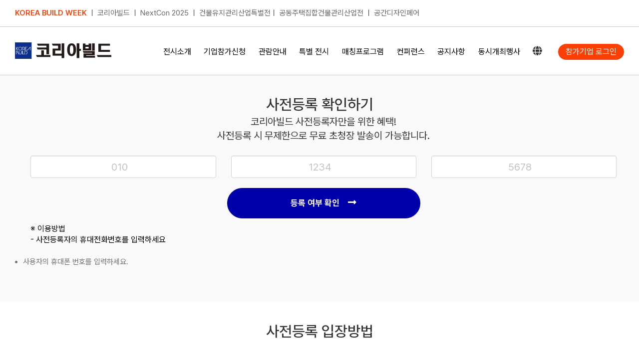

--- FILE ---
content_type: text/css
request_url: https://koreabuild.co.kr/wp-content/plugins/messe-hp-membership/resource/css/custom.css?ver=1767580606
body_size: 7284
content:
/**
* @author jschoi
* 공통적으로 자주 쓰이는 클래스 또는 해당 페이지에서 부트스트랩의 커스텀 필요시 작업하는 css.
* 추가 가능합니다.
* 단 한번 추가한 클래스에 대한 수정은 다른 페이지에서도 사용될 가능성이 있으므로 신중하게.
*/

body {
  font-size: var(--messe-font-size);
  font-family: var(--body_typography-font-family);
}

a {
  text-decoration: none !important;
}

a:hover {
  color: black;
}

.checkbox input[type='checkbox'],
.checkbox-inline input[type='checkbox'],
.radio input[type='radio'],
.radio-inline input[type='radio'] {
  position: relative;
  margin-left: 0;
}

/* ---------- Display ---------- */
.dis-block {
  display: block !important;
}

.dis-inline-block {
  display: inline-block !important;
}

.dis-inline {
  display: inline !important;
}

.dis-none {
  display: none !important;
}

.online_selectbox_order {
  height: 35px;
}

.material-icons {
  vertical-align: middle;
  color: var(--messe-theme-color) !important;
}

.material-icons.md-18 {
  font-size: 10px;
  /*font-size: 18px;*/
}

.material-icons.md-24 {
  font-size: 24px;
}

.material-icons.md-36 {
  font-size: 36px;
}

.material-icons.md-48 {
  font-size: 48px;
}

/* ---------- center ---------- */
.center-parents-custom {
  display: table;
  width: 100%;
  vertical-align: top;
  float: inherit !important;
  -ms-user-select: none;
  -moz-user-select: -moz-none;
  -khtml-user-select: none;
  -webkit-user-select: none;
  user-select: none;
}

.center-custom {
  display: table-cell;
  padding: 20px 10px;
  vertical-align: top;
  float: inherit !important;
}

/* ---------- list ---------- */
.list-ul {
  padding-left: 20px;
}

/* ---------- cursor ---------- */
.cursor-default {
  cursor: default;
}

/* ---------- align ---------- */
.vertical-middle {
  vertical-align: middle;
}

.over-hidden {
  overflow: hidden;
}

/* ---------- Margin ---------- */
/* -- MarginReset -- */
.mg0 {
  margin: 0 !important;
}

.mt0 {
  margin-top: 0 !important;
}

.mr0 {
  margin-right: 0 !important;
}

.mb0 {
  margin-bottom: 0 !important;
}

.ml0 {
  margin-left: 0 !important;
}

.m-auto {
  margin: 0 auto !important;
}

/* -- MarginTop -- */
.mt-auto {
  margin-top: auto !important;
}

.mt05 {
  margin-top: 5px !important;
}

.mt06 {
  margin-top: 6px !important;
}

.mt07 {
  margin-top: 7px !important;
}

.mt10 {
  margin-top: 10px !important;
}

.mt15 {
  margin-top: 15px !important;
}

.mt20 {
  margin-top: 20px !important;
}

.mt30 {
  margin-top: 30px !important;
}

.mt40 {
  margin-top: 40px !important;
}

.mt50 {
  margin-top: 50px !important;
}

.mt60 {
  margin-top: 60px !important;
}

.mt70 {
  margin-top: 70px !important;
}

.mt80 {
  margin-top: 80px !important;
}

.mt90 {
  margin-top: 90px !important;
}

.mt100 {
  margin-top: 100px !important;
}

/* -- MarginRight -- */
.mr-auto {
  margin-right: auto;
}

.mr05 {
  margin-right: 5px !important;
}

.mr10 {
  margin-right: 10px !important;
}

.mr13 {
  margin-right: 13px !important;
}

.mr20 {
  margin-right: 20px !important;
}

.mr30 {
  margin-right: 30px !important;
}

.mr40 {
  margin-right: 40px !important;
}

.mr50 {
  margin-right: 50px !important;
}

.mr60 {
  margin-right: 60px !important;
}

.mr70 {
  margin-right: 70px !important;
}

.mr80 {
  margin-right: 80px !important;
}

.mr90 {
  margin-right: 90px !important;
}

.mr100 {
  margin-right: 100px !important;
}

/* -- MarginBottom -- */
.mb05 {
  margin-bottom: 5px !important;
}

.mb10 {
  margin-bottom: 10px !important;
}

.mb20 {
  margin-bottom: 20px !important;
}

.mb30 {
  margin-bottom: 30px !important;
}

.mb40 {
  margin-bottom: 40px !important;
}

.mb50 {
  margin-bottom: 50px !important;
}

.mb60 {
  margin-bottom: 60px !important;
}

.mb70 {
  margin-bottom: 70px !important;
}

.mb80 {
  margin-bottom: 80px !important;
}

.mb90 {
  margin-bottom: 90px !important;
}

.mb100 {
  margin-bottom: 100px !important;
}

/* -- MarginLeft -- */
.ml-auto {
  margin-left: auto !important;
}

.ml2p {
  margin-left: 2% !important;
}

.ml03 {
  margin-left: 3px !important;
}

.ml05 {
  margin-left: 5px !important;
}

.ml07 {
  margin-left: 7px !important;
}

.ml10 {
  margin-left: 10px !important;
}

.ml13 {
  margin-left: 13px !important;
}

.ml15 {
  margin-left: 15px !important;
}

.ml20 {
  margin-left: 20px !important;
}

.ml30 {
  margin-left: 30px !important;
}

.ml40 {
  margin-left: 40px !important;
}

.ml50 {
  margin-left: 50px !important;
}

.ml60 {
  margin-left: 60px !important;
}

.ml70 {
  margin-left: 70px !important;
}

.ml80 {
  margin-left: 80px !important;
}

.ml90 {
  margin-left: 90px !important;
}

.ml100 {
  margin-left: 100px !important;
}

/* ---------- Padding ---------- */
/* -- PaddingReset -- */
.pd0 {
  padding: 0 !important;
}

.pd5 {
  padding: 5px !important;
}

.pd10 {
  padding: 10px !important;
}

.pd20 {
  padding: 20px !important;
}

.pt0 {
  padding-top: 0 !important;
}

.pr0 {
  padding-right: 0 !important;
}

.pb0 {
  padding-bottom: 0 !important;
}

.pl0 {
  padding-left: 0 !important;
}

/* -- PaddingTop -- */
.pt05 {
  padding-top: 5px !important;
}

.pt10 {
  padding-top: 10px !important;
}

.pt15 {
  padding-top: 15px !important;
}

.pt20 {
  padding-top: 20px !important;
}

.pt30 {
  padding-top: 30px !important;
}

.pt40 {
  padding-top: 40px !important;
}

.pt50 {
  padding-top: 50px !important;
}

.pt60 {
  padding-top: 60px !important;
}

.pt70 {
  padding-top: 70px !important;
}

.pt80 {
  padding-top: 80px !important;
}

.pt90 {
  padding-top: 90px !important;
}

.pt100 {
  padding-top: 100px !important;
}

.pt150 {
  padding-top: 150px !important;
}

/* -- PaddingRight -- */
.pr05 {
  padding-right: 5px !important;
}

.pr10 {
  padding-right: 10px !important;
}

.pr20 {
  padding-right: 20px !important;
}

.pr30 {
  padding-right: 30px !important;
}

.pr40 {
  padding-right: 40px !important;
}

.pr50 {
  padding-right: 50px !important;
}

.pr60 {
  padding-right: 60px !important;
}

.pr70 {
  padding-right: 70px !important;
}

.pr80 {
  padding-right: 80px !important;
}

.pr90 {
  padding-right: 90px !important;
}

.pr100 {
  padding-right: 100px !important;
}

/* -- PaddingBottom -- */
.pb05 {
  padding-bottom: 5px !important;
}

.pb08 {
  padding-bottom: 8px !important;
}

.pb10 {
  padding-bottom: 10px !important;
}

.pb15 {
  padding-bottom: 15px !important;
}

.pb20 {
  padding-bottom: 20px !important;
}

.pb30 {
  padding-bottom: 30px !important;
}

.pb40 {
  padding-bottom: 40px !important;
}

.pb50 {
  padding-bottom: 50px !important;
}

.pb60 {
  padding-bottom: 60px !important;
}

.pb70 {
  padding-bottom: 70px !important;
}

.pb80 {
  padding-bottom: 80px !important;
}

.pb90 {
  padding-bottom: 90px !important;
}

.pb100 {
  padding-bottom: 100px !important;
}

.pb150 {
  padding-bottom: 150px !important;
}

/* -- PaddingLeft -- */
.pl05 {
  padding-left: 5px !important;
}

.pl10 {
  padding-left: 10px !important;
}

.pl20 {
  padding-left: 20px !important;
}

.pl30 {
  padding-left: 30px !important;
}

.pl40 {
  padding-left: 40px !important;
}

.pl50 {
  padding-left: 50px !important;
}

.pl60 {
  padding-left: 60px !important;
}

.pl70 {
  padding-left: 70px !important;
}

.pl80 {
  padding-left: 80px !important;
}

.pl90 {
  padding-left: 90px !important;
}

.pl100 {
  padding-left: 100px !important;
}

/* ----- border ----- */
.none-border {
  border: none;
  border-radius: unset;
  -webkit-box-shadow: none;
  box-shadow: none;
}

/* ----- custom start ----- */
.form-parents {
  width: var(--messe-form-parents-width);
  margin: 0 auto;
}

input.form-control.input-ssm {
  height: 30px !important;
  margin-top: 6px !important;
  padding: 0 15px !important;
  font-size: 14px !important;
}

input[type='checkbox'] {
  padding: 0 10px 0 0;
  /* margin: 2px 0 0; */
  margin: 0 10px 5px 5px;
  width: 20px;
  height: 20px;
  /* accent-color: var(--messe-theme-color); */
}

input[type='radio'] {
  padding: 0 10px 0 0;
  /* margin: 2px 0 0; */
  margin: 5px 10px 5px 5px;
  width: 20px;
  height: 20px;
  /* accent-color: var(--messe-theme-color); */
}

select.form-control {
  height: 45px !important;
  margin-top: 6px;
  font-size: 20px;
}

textarea.form-control {
  font-size: 0.9em;
  color: #666 !important;
}

.has-error .checkbox,
.has-error .checkbox-inline,
.has-error .control-label,
.has-error .help-block,
.has-error .radio,
.has-error .radio-inline,
.has-error.checkbox label,
.has-error.checkbox-inline label,
.has-error.radio label,
.has-error.radio-inline label {
  color: red !important;
}

.tb70 {
  width: 76% !important;
}

.fair-list-style {
  border-right: 1px solid #ddd;
}

/* ----- title ----- */
.contents-title-gray {
  display: block;
  background-color: #ddd;
  padding: 12px;
  text-align: center;
  font-weight: bold !important;
}

.contents-title-point {
  display: block;
  background-color: #f0ad4e;
  padding: 12px;
  text-align: center;
  font-weight: bold !important;
}

.fair-logo-parents {
  margin: 0;
}

.fair-logo-box {
  display: block;
  border-radius: 2%;
}

.fair-logo-box img {
  vertical-align: middle;
}

/* 멤버 메쎄이상 로그인페이지 */

.form-parents h1 {
  font-size: 34px !important;
  font-weight: bold;
  text-align: center;
  padding: 15px 0;
}

.form-horizontal .control-label {
  /*font-size:14px;*/
  font-size: 1.8rem;
  font-weight: normal !important;
  padding-top: 8px;
  margin-bottom: 0;
  text-align: left;
}

.btn {
  border-radius: var(--messe-btn-border-radius);
}

.btn-dark {
  background-color: #000 !important;
  border-color: #000 !important;
  color: #fff !important;
}

.btn-dark:hover,
.btn-dark:active {
  background-color: #444 !important;
  border-color: #444 !important;
  color: #fff !important;
}

.btn-naver {
  background-color: #03cf5d;
  border-color: #03cf5d;
}

.btn-kako {
  background-color: #ffe500;
  border-color: #ffe500;
}

.btn-facebook {
  background-color: #4267b2;
  border-color: #4267b2;
}

.col-sm-12 {
  width: 100%;
}

/* 멤버 메쎄이상 로그인페이지 */
.form-parents h1 {
  word-break: keep-all;
}

.btn-naver,
.btn-naver:hover {
  color: #fff;
}

.btn-kako,
.btn-kako:hover {
  color: #000;
}

.btn-facebook,
.btn-facebook:hover {
  color: #fff;
}

/* 회원가입 */
.form-horizontal .control-label {
  /*padding-top: 13px;*/
  padding-top: 7px;
  padding-bottom: 7px;
  text-align: left;
}

/* 아이디, 비밀번호 찾기 */
.panel-danger > .panel-heading {
  color: #c0c0c0;
  background-color: #ebebeb;
  border-color: #c0c0c0;
}

.panel-body {
  padding: 12px 15px;
}

.panel-danger {
  border-color: #c0c0c0;
  /*margin: auto;*/
  margin: 30px 0 0 0;
}

.panel-info {
  border-color: #c0c0c0;
  margin: auto;
}

.panel-default > .panel-heading h3 {
  font-size: 2rem !important;
}

.panel-info > .panel-heading h3 {
  font-size: 26px !important;
}

#btnSendCertNum {
  padding: 6px;
  background-color: var(--messe-cert-btn-bg-color);
  border-color: var(--messe-cert-btn-bg-color);
  color: var(--messe-cert-btn-font-color) !important;
  font-size: var(--messe-cert-btn-font-size);
  font-weight: var(--messe-cert-btn-font-weight);
}

.btn:focus {
  outline-offset: 0;
}

.btn-primary {
  color: var(--messe-primary-button-font-color);
  background-color: var(--messe-primary-button-bg-color);
  border-color: var(--messe-primary-button-border-color);
}

.btn-primary:hover {
  color: var(--messe-primary-button-font-color);
  background-color: var(--messe-primary-button-hover-bg-color);
  border-color: var(--messe-primary-button-border-color);
}

.btn-primary:active:hover {
  background-color: var(--messe-primary-button-active-bg-color);
  border-color: var(--messe-primary-button-border-color);
}

.btn-primary.focus,
.btn-primary:focus {
  background-color: var(--messe-primary-button-focus-bg-color);
  border-color: var(--messe-primary-button-border-color);
}

.btn-primary:focus:hover {
  background-color: var(--messe-primary-button-focus-bg-color);
  border-color: var(--messe-primary-button-border-color);
}

.form-horizontal .control-label {
  /*padding-left: 30px;*/
  padding-left: 20px;
  color: #333;
}

/* 전시 리스트 */
.contents-title-point {
  background-color: #ebebeb;
}

.btn-warning {
  padding: 6px;
}

/*.btn-warning:hover{*/
/*	background-color:#d43e11;*/
/*	border-color:#d43e11;*/
/*}*/

input[type='password'],
.search-page-search-form input,
input.s,
input[type='email'],
input[type='number'],
input[type='password'],
input[type='text'],
select,
textarea {
  background-color: #ffffff;
  font-size: 13px;
  color: #000;
}

.poll_question {
  font-size: 16px;
  font-weight: bold;
}

.poll_question:not(:first-child) {
  clear: both;
  padding-top: 50px;
  padding-bottom: 5px;
}

.mypage-info {
  margin-top: 20px !important;
}

.title_m {
  font-size: 24px;
  font-weight: bold;
  color: #333;
  text-align: left;
  border-bottom: 2px solid #000;
  padding: 15px 15px 5px 10px;
  /*margin: 0px 0px 40px 0px;*/
  margin: 0px 0px 20px 0px;
}

.title_m_pay {
  font-size: 17px;
  font-weight: bold;
  color: #333;
  border-bottom: 3px solid var(--messe-primary-button-bg-color);
  padding: 0 15px 5px 10px;
  margin: 0 0 15px 0;
}

.contents-description {
  margin: 0;
  padding: 20px 0;
}

/* 로그인, 아이디, 비번 찾기 */
#frm_parents {
  width: 64%;
}

/* 타이틀 */
.title_m_join {
  font-size: 24px;
  font-weight: bold;
  color: #333;
  border-bottom: 2px solid #000;
  padding: 0 15px 5px 10px;
  margin: 0 15px;
}

.align_contact_l {
  text-align: right;
}

.my_info {
  width: 368px;
}

.mypage_wrap {
  width: 100%;
  margin: 0 auto;
  box-sizing: border-box;
  font-family: 'Noto Sans KR', sans-serif;
}

.tab {
  display: flex;
}

.tab a {
  display: block;
  flex: 1;
  justify-content: center;
  align-items: center;
  padding: 10px;
  border-bottom: 2px solid #ed1c26;
  border-bottom: 2px solid #ea0d44;
  /* @TODO HMSUN - kpet */
  text-align: center;
  text-decoration: none;
  font-size: 2rem;
  background-color: #f0f0f0;
  font-weight: bold;
}

.tab a.active {
  border-left: 2px solid #ed1c26;
  border-top: 2px solid #ed1c26;
  border-right: 2px solid #ed1c26;
  border-left: 2px solid #ea0d44;
  /* @TODO HMSUN - kpet */
  border-top: 2px solid #ea0d44;
  border-right: 2px solid #ea0d44;
  border-bottom: none;
  background-color: #fff;
  color: #ed1c26;
  color: #ea0d44;
  /* @TODO HMSUN - kpet */
}

.ticket_box {
  /*margin-top: 45px;*/
  margin-top: 25px;
}

.ticket_box > .ticket {
  width: 368px;
  padding: 10px;
  height: 170px;
  box-sizing: border-box;
  background-color: #f0f0f0;
  border-left: 4px solid #ed1c26;
  border-left: 4px solid #ea0d44;
  /* @TODO HMSUN - kpet */
  box-shadow: 4px 4px 4px #cfcfcf;
  display: flex;
  margin: 0 auto 20px;
  border-radius: 5px;
}

.ticket .poster {
  width: 100px;
  overflow: hidden;
  padding: 2px 0 0 0;
}

.ticket .poster img {
  width: 100%;
}

.ticket .info {
  padding-left: 5px;
  font-size: 0.9em;
  width: 180px !important;
  color: #333;
}

.ticket .info .title {
  font-size: 1rem;
}

.ticket .info .desc {
  margin-top: 10px;
  line-height: 1.8;
}

.ticket .barcode {
  flex: 1;
  display: flex;
  justify-content: flex-end;
  padding-left: 5px;
}

/* 마이카드 */
.mycard {
  position: relative;
  background-color: #f7f7f7;
  border: 1px solid #efefef;
  border-radius: 10px;
  padding: 0 10px 30px 10px;
  box-shadow: 5px 5px 2px #ed1c26;
  box-shadow: 5px 5px 2px #ea0d44;
  /* @TODO HMSUN - kpet */
  width: 100%;
  margin: 40px auto 50px auto;
}

.mycard span {
  font-weight: bold;
  color: #333;
}

.mycard .item {
  width: 100%;
}

.mycard .item:nth-child(1) {
  border-bottom: 2px solid #eaeaea;
}

.mycard .item:nth-child(2) {
  padding-top: 20px;
}

.mycard .item > .header {
  display: flex;
}

.mycard > .item .header > div {
  width: 60px;
  height: 60px;
  background-color: #ed1c26;
  background-color: #ea0d44;
  /* @TODO HMSUN - kpet */
  font-size: 1.4rem;
  padding: 0 5px 5px 5px;
  color: #fff;
  display: flex;
  align-items: flex-end;
}

.mycard > .item .header > span {
  display: flex;
  flex: 1;
  align-items: flex-end;
  font-size: 2.5rem;
  font-weight: bold;
  padding-left: 20px;
}

.mycard > .item:nth-child(1) ul {
  margin: 20px 0;
}

.mycard ul {
  list-style: none;
  margin: 0;
  padding: 0;
}

.mycard ul li {
  padding: 2px 0;
  color: #333;
}

.item i {
  color: #e84601;
  margin-right: 5px;
}

.entry-content a,
.cg-blog-article footer a:hover {
  padding-bottom: 0px;
  border-bottom: 0px;
  color: black;
}

.content-area .entry-content p,
.product p,
.content-area .vc_toggle_title h4,
.content-area ul,
.content-area ol,
.vc_figure-caption,
.authordescription p,
body.page-template-template-home-default .wpb_text_column p {
  all: unset;
}

.list-unstyled {
  list-style: none !important;
}

@media screen and (max-width: 423px) {
  .ticket_box > .ticket {
    width: 261px;
  }

  .ticket .poster {
    display: none;
  }

  .my_info {
    width: 261px;
  }

  .mycard {
    width: 261px;
    /*margin: 40px auto 20px auto;*/
    margin: 20px auto 0 auto;
  }
}

@media screen and (min-width: 768px) {
  .mypage_wrap {
    /* width: 100%; */
    width: 756px;
    color: #333;
  }

  .tab a {
    font-size: 2rem;
  }

  .ticket_box {
    width: 756px;
    margin: 0 auto;
    margin-top: 30px;
  }

  .ticket_box > .ticket {
    float: left;
    margin-right: 20px;
  }

  .ticket_box > .ticket:nth-child(2n) {
    margin-right: 0;
  }

  .ticket_box::after {
    content: '';
    display: table;
    clear: both;
  }

  .my_info {
    width: 100%;
  }

  .mycard {
    width: 100%;
    display: flex;
  }

  .mycard .item:nth-child(1) {
    width: 60%;
    border-bottom: none;
  }

  .mycard .item:nth-child(2) {
    margin-top: 48px;
    width: 40%;
    padding-left: 20px;
    border-left: 2px solid #eaeaea;
  }

  .mycard > .item:nth-child(1) ul {
    margin: 10px 0 0 80px;
  }

  .mycard > .item:nth-child(2) ul {
    /*margin-top: 10px;*/
    margin-top: 5px;
  }
}

/* media ------------------------------------------------- */
@media all and (max-width: 1024px) {
  .form-parents {
    width: 100%;
  }

  .form-parents .col-sm-10 {
    width: 100%;
  }
}

@media all and (max-width: 991px) {
  .list-parents {
    width: 100%;
    margin: 20 auto;
  }

  .center-parents-custom.twins,
  .center-parents-custom.twins .center-custom {
    overflow: hidden;
    display: block;
    margin: 0 auto;
  }

  .fair-list-style {
    border-right: 0;
    border-bottom: 1px solid #ddd;
  }

  .align_contact_l {
    text-align: left;
  }
}

@media (max-width: 575px) {
  #main {
    padding: 5% 3.7% !important;
  }

  .panel-danger {
    border-color: #c0c0c0;
    width: 100%;
  }

  .panel-info {
    border-color: #c0c0c0;
    width: 100%;
    margin: auto;
  }

  .btn-warning {
    margin-top: 10px;
  }

  .form-parents {
    width: 100%;
  }

  #frm_parents {
    width: 100%;
  }

  #lbl_web_login_id,
  #lbl_web_login_passwd,
  #input_name,
  #input_mobile,
  #input_find_name,
  #input_find_pwd {
    display: none;
  }

  .media-dis-none {
    display: none !important;
  }

  .media-font-size-15 {
    font-size: 15px;
  }

  .fair-logo-parents {
    padding-top: 0;
  }

  .align_contact_l {
    text-align: left;
  }
}

@media (max-width: 570px) {
  .tb70 {
    width: 100% !important;
  }

  .align_contact_l {
    text-align: left;
  }
}

.fusion-main-menu a {
  text-decoration: none !important;
}

.font-size13 {
  font-size: 13px !important;
}

.font-size14 {
  font-size: 14px !important;
}

.font-size15 {
  font-size: 15px !important;
}

.btn_fixed_bottom {
  float: left;
  z-index: 999;
  width: 100%;
  text-align: center;
  font-size: 17px;
  color: white;
  position: relative;
  border-radius: 0;
  font-weight: bold;
  box-sizing: content-box;
}

.btn_payinfo {
  z-index: 1000;
  display: block;
  width: 100%;
  text-align: center;
  font-size: 17px;
  color: white;
  padding: 10px 0;
  border-radius: 0;
  font-weight: bold;
  background: var(--messe-primary-button-bg-color);
  cursor: pointer;
}

.btn_pay {
  float: left;
  z-index: 1000;
  width: 70%;
  text-align: center;
  font-size: 17px;
  color: white;
  padding: 10px 0;
  border-radius: 0;
  font-weight: bold;
  background: var(--messe-primary-button-bg-color);
  cursor: pointer;
}

.btn_etc {
  float: left;
  z-index: 1000;
  width: 100%;
  text-align: center;
  font-size: 17px;
  color: white;
  padding: 10px 0;
  border-radius: 0;
  font-weight: bold;
  background: #e14e44;
  cursor: pointer;
}

.btn_nomal {
  float: left;
  z-index: 1000;
  width: 100%;
  text-align: center;
  font-size: 17px;
  color: red;
  padding: 10px 0;
  border-radius: 0;
  font-weight: bold;
  cursor: pointer;
  border: 1px solid red;
}

.btn_afterPay {
  float: left;
  z-index: 1000;
  width: 35%;
  text-align: center;
  font-size: 17px;
  color: white;
  padding: 10px 0;
  border-radius: 0;
  font-weight: bold;
  background: blue;
  cursor: pointer;
}

.btn_pay2 {
  float: left;
  z-index: 1000;
  width: 100%;
  text-align: center;
  font-size: 17px;
  color: white;
  padding: 10px 0;
  border-radius: 0;
  font-weight: bold;
  background: #e14e44;
  cursor: pointer;
}

.btn_list {
  float: left;
  z-index: 1000;
  width: 30%;
  text-align: center;
  font-size: 17px;
  color: white;
  padding: 10px 0;
  border-radius: 0;
  font-weight: bold;
  background: #000;
  cursor: pointer;
}

.btn_cancel {
  z-index: 1000;
  text-align: center;
  font-size: 11px;
  color: white;
  padding: 3px 8px;
  border-radius: 3px;
  font-weight: bold;
}

@media (max-width: 570px) {
  .btn_fixed_bottom {
    /*        float:left;
        z-index: 1000;
        width: 100%;
        text-align: center;
        font-size: 17px;
        color: white;
        position: fixed;
        bottom: 0;
        left:0;
        border-radius: 0;
        font-weight: bold;
        box-sizing: content-box;*/
  }

  .btn_payinfo {
    float: left;
    z-index: 1000;
    width: 100%;
    text-align: center;
    font-size: 17px;
    color: white;
    padding: 10px 0;
    border-radius: 0;
    font-weight: bold;
    background: #e14e44;
  }

  .btn_pay {
    float: left;
    z-index: 1000;
    width: 100%;
    text-align: center;
    font-size: 17px;
    color: white;
    padding: 10px 0;
    border-radius: 0;
    font-weight: bold;
    background: #e14e44;
  }

  .btn_afterPay {
    float: left;
    z-index: 1000;
    width: 35%;
    text-align: center;
    font-size: 17px;
    color: white;
    padding: 10px 0;
    border-radius: 0;
    font-weight: bold;
    background: blue;
    cursor: pointer;
  }

  .btn_list {
    float: left;
    z-index: 1000;
    width: 100%;
    text-align: center;
    font-size: 17px;
    color: white;
    padding: 10px 0;
    border-radius: 0;
    font-weight: bold;
    background: #000;
  }

  .btn_pay + .btn_list {
    margin-top: 10px;
  }
}

.bold {
  font-weight: bold !important;
}

.red {
  color: red;
}

.white {
  color: white;
}

.black {
  color: black;
}

.gray {
  color: #b1b1b1;
}

.bg-gray {
  background: #b1b1b1 !important;
}

.pointer {
  cursor: pointer;
}

table.tblPayInfo {
  width: 100%;
  border-collapse: collapse;
  text-align: left;
  line-height: 1.5;
  border-top: 1px solid #ccc;
  border-left: 1px solid #ccc;
}

table.tblPayInfo th {
  width: 25%;
  padding: 10px;
  font-weight: bold;
  vertical-align: top;
  color: #000;
  border-right: 1px solid #ccc;
  border-bottom: 1px solid #ccc;
}

table.tblPayInfo td {
  padding: 10px;
  font-size: 16px;
  vertical-align: top;
  border-right: 1px solid #ccc;
  border-bottom: 1px solid #ccc;
}

.btn-coupon-check {
  border-top: 1px solid #c1c1c1;
  border-right: 1px solid #c1c1c1;
  border-bottom: 1px solid #c1c1c1;
  border-top-right-radius: 4px;
  border-bottom-right-radius: 4px;
  font-weight: bold;
  text-align: center;
  font-size: 12px;
}

.container-coupon-check {
  line-height: 27px;
}

.btn-coupon-check.success {
  background: #000 !important;
  color: #fff !important;
}

.txt-coupon-check.success {
  background: #000 !important;
  color: #fff !important;
}

.btn-coupon-check {
  background-color: #eeeeee;
  background-image: -webkit-gradient(linear, left top, left bottom, color-stop(0%, #eeeeee), color-stop(100%, #cccccc));
  background-image: -webkit-linear-gradient(top, #eeeeee, #cccccc);
  background-image: -moz-linear-gradient(top, #eeeeee, #cccccc);
  background-image: -ms-linear-gradient(top, #eeeeee, #cccccc);
  background-image: -o-linear-gradient(top, #eeeeee, #cccccc);
  background-image: linear-gradient(top, #eeeeee, #cccccc);
  border-top: 1px solid #c1c1c1;
  border-right: 1px solid #c1c1c1;
  border-bottom: 1px solid #c1c1c1;
  border-top-right-radius: 4px;
  border-bottom-right-radius: 4px;
  text-align: center;
  color: #333;
  height: 45px;
  font-size: 1.4rem;
  cursor: pointer;
  line-height: 43px;
  margin-top: 6px;
  margin-left: -5px;
  cursor: pointer;
}

.btn-coupon-check:hover {
  background-color: #dddddd;
  background-image: -webkit-gradient(linear, left top, left bottom, color-stop(0%, #dddddd), color-stop(100%, #bbbbbb));
  background-image: -webkit-linear-gradient(top, #dddddd, #bbbbbb);
  background-image: -moz-linear-gradient(top, #dddddd, #bbbbbb);
  background-image: -ms-linear-gradient(top, #dddddd, #bbbbbb);
  background-image: -o-linear-gradient(top, #dddddd, #bbbbbb);
  background-image: linear-gradient(top, #dddddd, #bbbbbb);
  border-top: 1px solid #c1c1c1;
  border-right: 1px solid #c1c1c1;
  border-bottom: 1px solid #c1c1c1;
  border-top-right-radius: 4px;
  border-bottom-right-radius: 4px;
  font-weight: bold;
  text-align: center;
  color: #333;
  height: 45px;
  font-size: 1.4rem;
  cursor: pointer;
  line-height: 43px;
  margin-top: 6px;
  margin-left: -5px;
  cursor: pointer;
}

.btn-coupon-check:active {
  border: 1px solid #aaa;
  border-bottom: 1px solid #888;
  -webkit-box-shadow: inset 0 0 5px 2px #aaaaaa, 0 1px 0 0 #eeeeee;
  box-shadow: inset 0 0 5px 2px #aaaaaa, 0 1px 0 0 #eeeeee;
}

.w100p {
  width: 100% !important;
}

.w50p {
  width: 50% !important;
}

.w30p {
  width: 30% !important;
}

.w35p {
  width: 35% !important;
}

.w40p {
  width: 40% !important;
}

/* 멤버쉽 UI 수정 2020-09-21 ICHYUN */
input.form-control {
  height: 45px !important;
  margin-top: 6px;
  font-size: 2rem !important;
  color: #333 !important;
  border-radius: 4px !important;
}

input.form-group lable {
  font-size: 16px !important;
}

.email_no label {
  margin: 20px 0 0 0;
}

.out_info {
  font-size: 1.3em;
  font-weight: 700;
  margin-top: 15px;
}

.mem_secession {
  color: #333 !important;
  font-size: 1.2em !important;
}

.survay_item {
  font-size: 15px;
  color: #666;
  padding: 0 0 0 5px;
  margin: 0;
}

.poll_all_title {
  font-size: 16px !important;
  font-weight: 700 !important;
  color: #333;
}

.poll_all_title label {
  font-size: 15px !important;
  font-weight: 700 !important;
  color: #333;
}

@media (max-width: 640px) {
  .title_m {
    font-size: 20px;
    font-weight: bold;
    color: #333;
    /*    border-bottom: 2px solid #f05223;*/
    border-bottom: 2px solid #000;
    /*padding: 15px 15px 15px 10px;*/
    padding: 15px 15px 5px 10px;
    /*margin: 0px 0px 30px 0px;*/
    margin: 0px 0px 20px 0px;
  }

  .email_no label {
    margin: 0;
  }

  .out_info {
    font-size: 1.3em;
    font-weight: 700;
    margin-top: 0;
  }

  .center-custom {
    display: table-cell;
    padding: 20px 10px;
    vertical-align: top;
    float: inherit !important;
  }

  .list-ul {
    margin-top: 20px;
  }

  .panel-danger {
    margin-top: 20px;
  }

  input[type='radio'].survay {
    padding: 0 0 0 0 !important;
    margin: 5px 0 5px 5px !important;
    width: 20px;
    height: 20px;
  }

  .survay_item {
    font-size: 16px;
    color: #333;
    padding-left: 5px;
  }

  .poll_answer .m_survay_item {
    position: relative;
    margin-left: 0px !important;
  }

  /*.poll_answer {
    padding-left:10px !important;
    }*/
}

/*@media (min-width: 0px) {
.col-sm-9 {
    width: 100% !important;
    }
}*/
.pl0 {
  padding-left: 0 !important;
}

.pr0 {
  padding-right: 0 !important;
}

/*카탈로그 다운로드*/
.es-agree-title {
  width: 100%;
  text-align: center;
  font-size: 11px;
}

.es-rpd-form {
  background-color: #eee;
  box-sizing: border-box;
}

.es-rpd-form-con {
  margin: 0 13px 10px 13px;
  padding: 10px;
  border: 1px solid #efefef;
  border-radius: 5px;
}

.es-rpd-tr {
  padding-top: 10px;
  overflow: hidden;
  /*width: 584px;*/
  width: 100%;
  /* box-sizing: border-box; */
}

.es-rpd-tr:first-child {
  padding-top: 0;
}

.es-rpd-left {
  /*width: 292px;*/
  width: 48%;
  /*padding-right: 15px;*/
  padding-right: 2%;
  padding-left: 0;
  float: left;
}

.es-rpd-right {
  /*width: 292px;*/
  width: 48%;
  /*padding-left: 15px;*/
  padding-left: 2%;
  box-sizing: border-box;
  display: inline-block;
  float: right;
  /* border: 1px dashed gray; */
  /* background-color: #ddd; */
}

.es-rpd-radio-box {
  text-align: center;
}

.es-rpd-tr-input {
  width: 90%;
  margin: 0;
  padding: 0;
  border: 1px solid #ddd;
  box-sizing: border-box;
  padding: 6px 7px !important;
  border-radius: 6px !important;
  color: #333 !important;
  font-size: 13px;
  line-height: 23px;
  -webkit-backface-visibility: visible !important;
  backface-visibility: visible !important;
}

.es-rpd-radio-style {
  margin-right: 5px;
  vertical-align: middle;
}

.es-rpd-title {
  /*width: 73px;*/
  width: 27%;
  /*margin-right: 5px;*/
  margin-right: 3%;
  box-sizing: border-box;
  display: inline-block;
  vertical-align: middle;
  text-align: left;
  margin-top: 5px;
}

label {
  cursor: pointer;
}

.radio label {
  padding-left: 0;
}

.radio-inline {
  padding-left: 0;
}

.es-rpd-title-label {
  display: inline-block;
  vertical-align: middle;
  font-size: 15px;
  line-height: 27px;
  font-weight: 700;
  white-space: nowrap;
}

.es-rpd-radio-label {
  margin-left: 15px;
  vertical-align: middle;
  font-size: 16px;
  line-height: 25px;
}

.es-rpd-radio-label:first-child {
  margin-left: 0;
}

.es-rpd-title-dept {
  /*width: 73px;*/
  width: 0%;
  /*margin-right: 5px;*/
  margin-right: 3%;
  box-sizing: border-box;
  display: inline-block;
  vertical-align: middle;
  text-align: left;
  margin-top: 5px;
}

.es-rpd-content-dept {
  /*width: 191px;*/
  width: 95%;
  box-sizing: border-box;
  display: inline-block;
  margin: 0 auto;
  text-align: left;
  float: right;
  /* display: inline-block; */
}

.es-rpd-content {
  /*width: 191px;*/
  width: 70%;
  box-sizing: border-box;
  display: inline-block;
  margin: 0 auto;
  text-align: left;
  float: right;
  /* display: inline-block; */
}

.es-rpd-btn-box {
  padding: 3% 0;
  text-align: center;
}

.es-rpd-btn {
  display: inline-block;
  vertical-align: middle;
  border: 0;
  padding: 7px 27px;
  background-color: #0033a0;
  font-size: 15px;
  text-align: center;
  color: #fff;
  border-radius: 5px;
  width: 23%;
  margin: 0 auto;
}

.es-rpd-btn-style {
  background-color: #d4d4d4;
  color: #333;
}

.es-rpd-textarea {
  width: 100%;
  height: 100px;
  padding: 10px 5px;
  border: 1px solid #ddd;
  box-sizing: border-box;
  color: #626262;
  font-size: 12px;
  line-height: 19px;
}

.es-rpd-textarea-box {
  padding: 10px 0 5px 0;
}

.es-rpd-title02 {
  margin-bottom: 0;
  padding-bottom: 14px;
  color: #333;
  font-size: 18px;
  font-weight: 700;
  text-align: center;
  line-height: 20px;
}

.pop-es-rpb-title-line {
  position: relative;
  margin: 0 !important;
  padding: 0 12px;
  background-color: #0033a0;
  line-height: 40px;
  font-size: 18px;
  font-weight: 700;
  color: #fff;
}

.pop-es-rpb-title-line::before {
  width: 0 !important;
  margin: 0 !important;
}

.es-rpb-info-txt {
  margin: 0;
  /* margin: 0 0 10px 0; */
  padding: 10px 0 10px 0;
  font-size: 16px;
  text-align: center;
  font-weight: 700;
  /* background-color: #eee; */
}

/* btn */
.js-btn-close-box {
  position: absolute;
  right: 0;
  top: 0;
  /* float: right; */
  /* position: relative; */
  vertical-align: middle;
  width: 40px;
  height: 40px;
  /* padding: 5px; */
  /* background-color: #eee; */
  /* border: 1px solid #949393; */
  /* border-radius: 3px; */
  /* border-left: 1px solid #909090; */
  cursor: pointer;
}

.js-btn-close {
  position: absolute;
  left: 10px;
  top: 17px;
}

.diagonal-left,
.diagonal-right {
  position: absolute;
  left: 0;
  top: 0;
  width: 20px;
  height: 4px;
  background-color: #fff;
  border-radius: 7px;
  transform: rotate(45deg);
}

.diagonal-right {
  transform: rotate(-45deg);
}

/**/

@media all and (max-width: 620px) {
  .es-rpd-form-scroll {
    overflow-y: auto;
    height: 100%;
  }

  .es-rpd-tr {
    width: 100%;
    padding-top: 3%;
  }

  .es-rpb-info-txt {
    padding: 10px 20px 10px 20px;
  }

  .es-rpd-left {
    width: 100%;
    padding-right: 18px;
    padding-left: 0;
    float: left;
    /* border: 1px dashed blue; */
    padding-right: 0;
    /* padding-top: 3%; */
  }

  .es-rpd-right {
    width: 292px;
    width: 100%;
    padding-left: 18px;
    box-sizing: border-box;
    display: inline-block;
    float: left;
    float: right;
    padding-left: 0;
    padding-top: 3%;
  }

  .es-rpd-title {
    width: 25%;
    margin-right: 2%;
  }

  .es-rpd-content {
    width: 73%;
  }

  .es-rpd-btn {
    margin-top: 2%;
  }

  .es-rpd-btn:first-child {
    margin-top: 0;
  }

  .es-rpd-btn-box {
    padding: 2% 0;
  }

  .es-rpd-btn {
    width: 90%;
  }

  .es-rpd-title-dept {
    width: 25%;
    margin-right: 2%;
  }

  .es-rpd-content-dept {
    width: 73%;
  }
}

/* 버튼 색상 수정 */
.btn-primary.disabled.focus,
.btn-primary.disabled:focus,
.btn-primary.disabled:hover,
.btn-primary[disabled].focus,
.btn-primary[disabled]:focus,
.btn-primary[disabled]:hover,
fieldset[disabled] .btn-primary.focus,
fieldset[disabled] .btn-primary:focus,
fieldset[disabled] .btn-primary:hover .btn-primary:active:hover {
  background-color: var(--messe-primary-button-bg-color);
  border-color: var(--messe-primary-button-border-color);
}

.btn-default,
.btn-default.disabled {
  background-color: #adadad;
  border-color: #adadad;
  color: #fff;
}

.btn-default:active:hover {
  background-color: #adadad !important;
  border-color: #adadad !important;
  color: #fff !important;
}

.btn-default:hover {
  background-color: #adadad !important;
  border-color: #adadad !important;
  color: #fff !important;
}

.btn-default.focus,
.btn-default:focus {
  background-color: #adadad;
  border-color: #adadad;
  color: #fff !important;
}

/*
.btn.disabled, .btn[disabled], fieldset[disabled] .btn {
    cursor: not-allowed;
    filter: alpha(opacity=65);
    -webkit-box-shadow: none;
    box-shadow: none;
    opacity: .65;
	background-color: #adadad;
	border-color: #adadad;
	color:#fff;
}
*/
/* 마이프로필 관리 */
.panel-heading {
  padding: 5px 15px;
  border-bottom: 1px solid transparent;
  border-top-right-radius: 3px;
  border-top-left-radius: 3px;
}

/* 테이블 스타일 */

/* 폼 스타일 */
.form-group {
  margin-bottom: 10px !important;
}

/* 회원가입 추가 */
.fusion-post-content p,
.post-content p {
  word-break: keep-all !important;
}

.btn.btn-block {
  display: block;
  width: 100%;
}

#prereg_poll .col-md-12 {
  color: #000;
}

#prereg_info {
  color: var(--messe-check-preregistration-font-color) !important;
}

#checkPreRegistration {
  width: var(--messe-btn-check-preregistration-width);
  border-radius: var(--messe-btn-check-preregistration-radius);
  padding: var(--messe-btn-check-prereg-complete-padding);
}

#reg_button {
  width: 100%;
}

#btnConfirmCertNum {
  width: 100% !important;
  color: var(--messe-cert-btn-font-color) !important;
  background-color: var(--messe-cert-btn-bg-color);
  font-size: var(--messe-cert-btn-font-size) !important;
  font-weight: var(--messe-cert-btn-font-weight) !important;
}

.fusion-builder-module-controls a {
  box-sizing: content-box;
}

table#category > tbody > tr > td {
  padding: 10px 20px;
}


--- FILE ---
content_type: application/javascript
request_url: https://koreabuild.co.kr/wp-content/plugins/es-newsletter/js/js-es-reg-pop-button.js?v=20260121012648&ver=1.0.0
body_size: 1493
content:
var script_es_rpb_api = {
	api_RegInfo: function (js, info) {
        let spinnerId = '#es-newsletter-spinner' + info['post_id']
        jQuery(spinnerId).show()
		var add_info = { action: "es_newsletter_api" };
		jQuery.extend(add_info, info);
		jQuery
			.ajax({
				url: es_reg_blog_path + "/wp-admin/admin-ajax.php",
				type: "post",
				data: add_info,
				cache: false,
				xhrFields: {
					responseType: "blob",
				},
			})
			.done(function (blob, status, xhr) {
                jQuery(spinnerId).hide()
				js.close_pop();
				var fileName = "";
				var disposition = xhr.getResponseHeader("Content-Disposition");
				if (disposition && disposition.indexOf("attachment") !== -1) {
					var filenameRegex =
						/filename[^;=\n]*=((['"]).*?\2|[^;\n]*)/;
					var matches = filenameRegex.exec(disposition);

					if (matches != null && matches[1]) {
						fileName = decodeURI(matches[1].replace(/['"]/g, ""));
					}

				}
				// for IE
				if (window.navigator && window.navigator.msSaveOrOpenBlob) {
					window.navigator.msSaveOrOpenBlob(blob, fileName);
				} else {
					var URL = window.URL || window.webkitURL;
					var downloadUrl = URL.createObjectURL(blob);
					if (fileName) {
						var a = document.createElement("a");
						// for safari
						if (a.download === undefined) {
							window.location.href = downloadUrl;
						} else {
							a.href = downloadUrl;
							a.download = fileName;
							document.body.appendChild(a);
							a.click();
						}
					} else {
						window.location.href = downloadUrl;
					}
				}
			})
			.fail(function (error) {
                jQuery(spinnerId).hide()
				alert("문제가 발생하였습니다. 관리자에게 문의하십시오.");
			});
	}
};

var script_es_rpb_common = {
	valid: function ($id, title) {
		var msg_desc = title,
			msg = "",
			rFlag = false;
		var arrMsg = [];
		var arrUniqueMsg = [];

		jQuery($id + " [v-msg]").each(function () {
			if (
				(jQuery(this).prop("type").toLowerCase() == "text" ||
					jQuery(this).prop("type").toLowerCase() == "password" ||
					jQuery(this).prop("type").toLowerCase() == "hidden" ||
					jQuery(this).prop("type").toLowerCase() == "tel" ||
					jQuery(this).prop("type").toLowerCase() == "email") &&
				jQuery(this).val().trim() == ""
			) {
				arrMsg.push(jQuery(this).attr("v-msg") + "\n");
			}

			if (
				(jQuery(this).prop("type").toLowerCase() == "text" ||
					jQuery(this).prop("type").toLowerCase() == "password" ||
					jQuery(this).prop("type").toLowerCase() == "hidden" ||
					jQuery(this).prop("type").toLowerCase() == "tel" ||
					jQuery(this).prop("type").toLowerCase() == "email") &&
				jQuery(this).val().trim() != ""
			) {
				if (jQuery(this).is("[pattern]")) {
					var regExp = new Function(
						"return " + jQuery(this).attr("pattern")
					)();
					if (!regExp.test(jQuery(this).val().trim())) {
						arrMsg.push(
							jQuery(this).attr("v-msg") +
								jQuery(this).attr("pattern-msg") +
								"\n"
						);
					}
				}
			}

			if (jQuery(this).prop("tagName").toLowerCase() == "textarea") {
				if (
					jQuery(this)
						.val()
						.trim()
						.replace(/\<p\>\&nbsp\;\<\/p\>/gi, "")
						.trim() == ""
				) {
					arrMsg.push(jQuery(this).attr("v-msg") + "\n");
				}
			}

			if (jQuery(this).prop("type").toLowerCase() == "radio") {
				if (
					jQuery(
						"input:radio[name=" +
							jQuery(this).attr("name") +
							"]:checked"
					).length == 0
				) {
					arrMsg.push(jQuery(this).attr("v-msg") + "\n");
				}
			}

			if (
				jQuery(this).is(":visible") &&
				jQuery(this).prop("tagName").toLowerCase() == "select"
			) {
				if (jQuery(this).find("option:selected").val() == "") {
					arrMsg.push(jQuery(this).attr("v-msg") + "\n");
				}
			}
		});

		if (arrMsg.length > 0) {
			jQuery.each(arrMsg, function (i, el) {
				if (jQuery.inArray(el, arrUniqueMsg) === -1) {
					arrUniqueMsg.push(el);
					msg += el;
				}
			});

			alert(msg_desc + "\n\n" + msg);
		} else {
			rFlag = true;
		}

		return rFlag;
	},
};


--- FILE ---
content_type: text/plain
request_url: https://www.google-analytics.com/j/collect?v=1&_v=j102&a=845816673&t=pageview&_s=1&dl=https%3A%2F%2Fkoreabuild.co.kr%2Fcoex%2Fvisitors%2Fregistration%2F&ul=en-us%40posix&dt=%EA%B1%B4%EC%B6%95%EB%B0%95%EB%9E%8C%ED%9A%8C%20%EC%BD%94%EB%A6%AC%EC%95%84%EB%B9%8C%EB%93%9C%20%EC%BD%94%EC%97%91%EC%8A%A4%20%EC%82%AC%EC%A0%84%EB%93%B1%EB%A1%9D%20%ED%99%95%EC%9D%B8%20%26%20%EC%B9%9C%EA%B5%AC%EC%B4%88%EB%8C%80&sr=1280x720&vp=1280x720&_u=YCDAgEABAAAAACAAI~&jid=2000712552&gjid=1137135927&cid=674954209.1768926416&tid=UA-166650389-1&_gid=514601052.1768926416&_slc=1&gtm=45He61f0h2n81NMG88MFv831373980za200zd831373980&gcd=13l3l3l3l1l1&dma=0&tag_exp=103116026~103200004~104527907~104528501~104684208~104684211~105391252~115938465~115938468~115985661~116682876~117041588&z=1772224082
body_size: -450
content:
2,cG-W5NG28FH1Y